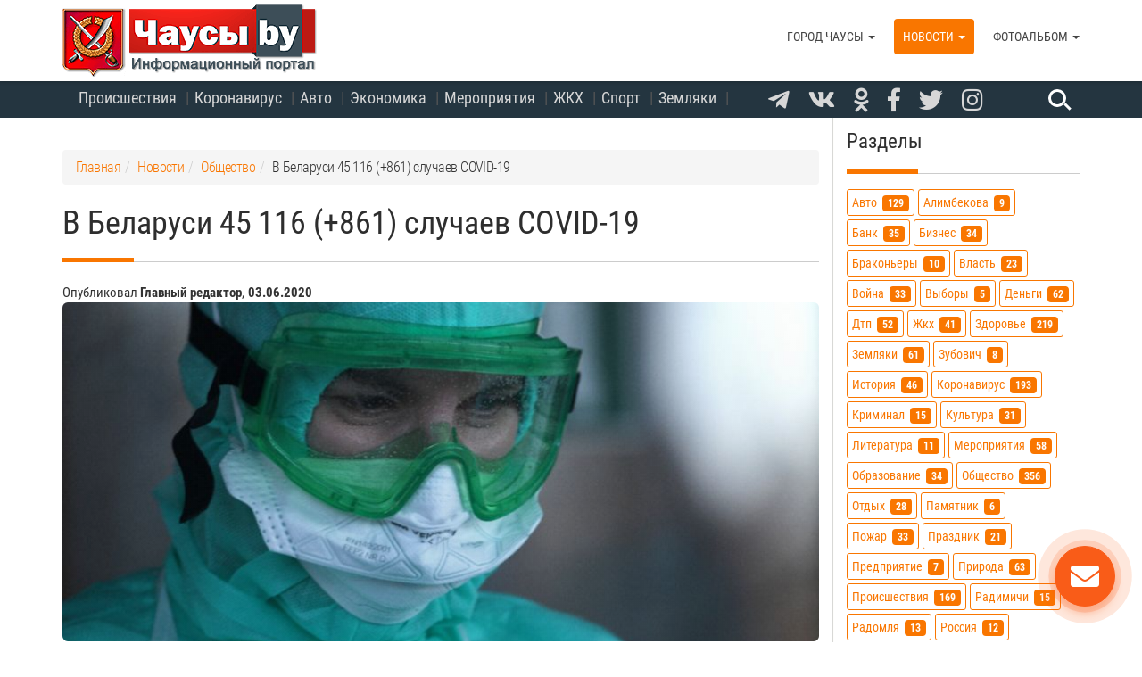

--- FILE ---
content_type: text/html; charset=UTF-8
request_url: https://chausy.by/novosti/obschestvo/koronavirus-87
body_size: 16283
content:
<!DOCTYPE html><html
lang="ru"><head><meta
charset="UTF-8"><meta
name="viewport" content="width=device-width, initial-scale=1"><meta
name="csrf-param" content="_csrf"><meta
name="csrf-token" content="d2IenXmWZoiXlbVOmMzUjRiZQNODo0vanjj5Y-GTW9VODkH-D_Ii-fPkxCKrquT5KvEDleXHIJT8bJpb0Psfow=="><title>В Беларуси 45 116 (+861) случаев COVID-19</title><link
rel="preload" href="https://use.fontawesome.com/releases/v5.5.0/css/all.css" as="style"><link
rel="preconnect" href="//adservice.google.com"><link
rel="preconnect" href="//googletagservices.com"><link
rel="preconnect" href="//googleads.g.doubleclick.net"><link
rel="preconnect" href="//mc.yandex.ru"><link
rel="preconnect" href="//cdn.jsdelivr.net"><link
rel="preconnect" href="//vk.com"><link
rel="preconnect" href="https://pagead2.googlesyndication.com"><link
rel="preconnect" href="https://tpc.googlesyndication.com"><link
rel="preconnect" href="https://www.google-analytics.com"><link
rel="preconnect" href="https://mc.webvisor.org"><link
rel="preconnect" href="https://c.disquscdn.com"><link
rel="preload" href="https://fonts.gstatic.com/s/robotocondensed/v17/ieVi2ZhZI2eCN5jzbjEETS9weq8-33mZGCkYb8td.woff2" as="font" type="font/woff2" crossorigin><link
rel="preload" href="https://fonts.gstatic.com/s/robotocondensed/v17/ieVl2ZhZI2eCN5jzbjEETS9weq8-19-7DRs5.woff2" as="font" type="font/woff2" crossorigin><link
rel="preload" href="https://fonts.gstatic.com/s/robotocondensed/v17/ieVl2ZhZI2eCN5jzbjEETS9weq8-19a7DRs5.woff2" as="font" type="font/woff2" crossorigin><link
rel="preload" href="https://fonts.gstatic.com/s/robotocondensed/v17/ieVl2ZhZI2eCN5jzbjEETS9weq8-19y7DRs5.woff2" as="font" type="font/woff2" crossorigin><link
rel="preload" href="https://fonts.gstatic.com/s/robotocondensed/v17/ieVl2ZhZI2eCN5jzbjEETS9weq8-19K7DQ.woff2"  as="font" type="font/woff2" crossorigin><link
rel="preload" href="https://fonts.gstatic.com/s/robotocondensed/v17/ieVi2ZhZI2eCN5jzbjEETS9weq8-32meGCkYb8td.woff2"  as="font" type="font/woff2" crossorigin><meta
name="keywords" content=""><meta
name="description" content="По данным на 3 июня, 45 116 случаев COVID-19, сообщает Минздрав. Прирост за сутки — 861 новый случай инфицирования. Уже пятый день этот показатель менее 900 случаев."><meta
property="og:type" content="article"><meta
property="og:url" content="https://chausy.by/novosti/obschestvo/koronavirus-87"><meta
property="og:title" content="В Беларуси 45 116 (+861) случаев COVID-19"><meta
property="og:description" content="По данным на 3 июня, 45 116 случаев COVID-19, сообщает Минздрав. Прирост за сутки — 861 новый случай инфицирования. Уже пятый день этот показатель менее 900 случаев."><meta
property="og:image" content="https://chausy.by/uploads/news/2020/755866129908337.jpeg"><link
href="https://chausy.by/novosti/obschestvo/koronavirus-87" rel="canonical"><link
href="/assets/minify/8b95fdc697ea40037dc75cbb7b257a94.css?v=1654218266" rel="stylesheet"><link
href="/assets/26609e4c/themes/smoothness/jquery-ui.css?v=1474004875" rel="stylesheet"><link
href="/assets/minify/75fc6e1f36f6d90d4fe94afb931bb6e0.css?v=1654217787" rel="stylesheet"><style>#scroll-btn-wrapper{
				position: fixed;
				z-index: 1030;
				bottom: 30px;
				left: 0;
				right: 0;
				pointer-events: none;
			}
			
			#scroll-btn-wrapper > a{
				user-select: none;
			    cursor: pointer;
			    display: block;
			    width: 64px;
			    height: 64px;
			    opacity: .5;
			    text-decoration: none;
			    background-color: #888;
			    border-radius: 100%;
			    padding: 12px;
			    margin: 0 auto;
				pointer-events: all;
			}
			
			#scroll-btn-wrapper > a > svg{
				fill:#fff;
			}
			
			#scroll-btn-wrapper.hidden{
				display: none;
			}
			
			#scroll-btn-wrapper > a:hover{
			    opacity: 1;
			}</style><style>@font-face {
            font-display: swap;font-family:'Roboto Condensed';font-style:normal;font-weight:300;
            src: local('Roboto Condensed Light'), local('RobotoCondensed-Light'), url(https://fonts.gstatic.com/s/robotocondensed/v17/ieVi2ZhZI2eCN5jzbjEETS9weq8-33mZGCkYb8td.woff2) format('woff2');
            unicode-range: U+0460-052F, U+1C80-1C88, U+20B4, U+2DE0-2DFF, U+A640-A69F, U+FE2E-FE2F;
        }
        @font-face {font-display: swap;
            font-family:'Roboto Condensed';font-style:normal;font-weight:300;
            src: local('Roboto Condensed Light'), local('RobotoCondensed-Light'), url(https://fonts.gstatic.com/s/robotocondensed/v17/ieVi2ZhZI2eCN5jzbjEETS9weq8-33mZGCAYb8td.woff2) format('woff2');
            unicode-range: U+0400-045F, U+0490-0491, U+04B0-04B1, U+2116;
        }
        @font-face {font-display: swap;
            font-family:'Roboto Condensed';font-style:normal;font-weight:300;
            src: local('Roboto Condensed Light'), local('RobotoCondensed-Light'), url(https://fonts.gstatic.com/s/robotocondensed/v17/ieVi2ZhZI2eCN5jzbjEETS9weq8-33mZGCoYb8td.woff2) format('woff2');
            unicode-range: U+0100-024F, U+0259, U+1E00-1EFF, U+2020, U+20A0-20AB, U+20AD-20CF, U+2113, U+2C60-2C7F, U+A720-A7FF;
        }
        @font-face {font-display: swap;
            font-family:'Roboto Condensed';font-style:normal;font-weight:300;
            src: local('Roboto Condensed Light'), local('RobotoCondensed-Light'), url(https://fonts.gstatic.com/s/robotocondensed/v17/ieVi2ZhZI2eCN5jzbjEETS9weq8-33mZGCQYbw.woff2) format('woff2');
            unicode-range: U+0000-00FF, U+0131, U+0152-0153, U+02BB-02BC, U+02C6, U+02DA, U+02DC, U+2000-206F, U+2074, U+20AC, U+2122, U+2191, U+2193, U+2212, U+2215, U+FEFF, U+FFFD;
        }
        @font-face {font-display: swap;
            font-family:'Roboto Condensed';font-style:normal;font-weight:400;
            src: local('Roboto Condensed'), local('RobotoCondensed-Regular'), url(https://fonts.gstatic.com/s/robotocondensed/v17/ieVl2ZhZI2eCN5jzbjEETS9weq8-19-7DRs5.woff2) format('woff2');
            unicode-range: U+0460-052F, U+1C80-1C88, U+20B4, U+2DE0-2DFF, U+A640-A69F, U+FE2E-FE2F;
        }
        @font-face {font-display: swap;
            font-family:'Roboto Condensed';font-style:normal;font-weight: 400;
            src: local('Roboto Condensed'), local('RobotoCondensed-Regular'), url(https://fonts.gstatic.com/s/robotocondensed/v17/ieVl2ZhZI2eCN5jzbjEETS9weq8-19a7DRs5.woff2) format('woff2');
            unicode-range: U+0400-045F, U+0490-0491, U+04B0-04B1, U+2116;
        }
        @font-face {font-display: swap;
            font-family:'Roboto Condensed';font-style:normal;font-weight: 400;
            src: local('Roboto Condensed'), local('RobotoCondensed-Regular'), url(https://fonts.gstatic.com/s/robotocondensed/v17/ieVl2ZhZI2eCN5jzbjEETS9weq8-19y7DRs5.woff2) format('woff2');
            unicode-range: U+0100-024F, U+0259, U+1E00-1EFF, U+2020, U+20A0-20AB, U+20AD-20CF, U+2113, U+2C60-2C7F, U+A720-A7FF;

        }
        @font-face {font-display: swap;
            font-family:'Roboto Condensed';font-style:normal;font-weight:400;
            src: local('Roboto Condensed'), local('RobotoCondensed-Regular'), url(https://fonts.gstatic.com/s/robotocondensed/v17/ieVl2ZhZI2eCN5jzbjEETS9weq8-19K7DQ.woff2) format('woff2');
            unicode-range: U+0000-00FF, U+0131, U+0152-0153, U+02BB-02BC, U+02C6, U+02DA, U+02DC, U+2000-206F, U+2074, U+20AC, U+2122, U+2191, U+2193, U+2212, U+2215, U+FEFF, U+FFFD;
        }
        @font-face {font-display: swap;
            font-family:'Roboto Condensed';font-style:normal;font-weight:700;
            src: local('Roboto Condensed Bold'), local('RobotoCondensed-Bold'), url(https://fonts.gstatic.com/s/robotocondensed/v17/ieVi2ZhZI2eCN5jzbjEETS9weq8-32meGCkYb8td.woff2) format('woff2');
            unicode-range: U+0460-052F, U+1C80-1C88, U+20B4, U+2DE0-2DFF, U+A640-A69F, U+FE2E-FE2F;
        }
        @font-face {font-display: swap;
            font-family:'Roboto Condensed';font-style:normal;font-weight: 700;
            src: local('Roboto Condensed Bold'), local('RobotoCondensed-Bold'), url(https://fonts.gstatic.com/s/robotocondensed/v17/ieVi2ZhZI2eCN5jzbjEETS9weq8-32meGCAYb8td.woff2) format('woff2');
            unicode-range: U+0400-045F, U+0490-0491, U+04B0-04B1, U+2116;
        }
        @font-face {font-display: swap;
            font-family:'Roboto Condensed';font-style:normal;font-weight:700;
            src: local('Roboto Condensed Bold'), local('RobotoCondensed-Bold'), url(https://fonts.gstatic.com/s/robotocondensed/v17/ieVi2ZhZI2eCN5jzbjEETS9weq8-32meGCoYb8td.woff2) format('woff2');
            unicode-range: U+0100-024F, U+0259, U+1E00-1EFF, U+2020, U+20A0-20AB, U+20AD-20CF, U+2113, U+2C60-2C7F, U+A720-A7FF;
        }
        @font-face {font-display: swap;
            font-family:'Roboto Condensed';font-style:normal;font-weight:700;
            src: local('Roboto Condensed Bold'), local('RobotoCondensed-Bold'), url(https://fonts.gstatic.com/s/robotocondensed/v17/ieVi2ZhZI2eCN5jzbjEETS9weq8-32meGCQYbw.woff2) format('woff2');
            unicode-range: U+0000-00FF, U+0131, U+0152-0153, U+02BB-02BC, U+02C6, U+02DA, U+02DC, U+2000-206F, U+2074, U+20AC, U+2122, U+2191, U+2193, U+2212, U+2215, U+FEFF, U+FFFD;
        }
        @font-face {
            font-display: swap;font-family:"Glyphicons Halflings";
        }
        @font-face {
            font-display: swap;font-family:"Font Awesome 5 Free";
        }</style><link
rel="stylesheet" href="https://use.fontawesome.com/releases/v5.5.0/css/all.css" media="none" onload="if(media!='all')media='all'"><noscript><link
rel="stylesheet" href="https://use.fontawesome.com/releases/v5.5.0/css/all.css"></noscript><link
rel="apple-touch-icon" sizes="57x57" href="/fi/apple-icon-57x57.png"><link
rel="apple-touch-icon" sizes="60x60" href="/fi/apple-icon-60x60.png"><link
rel="apple-touch-icon" sizes="72x72" href="/fi/apple-icon-72x72.png"><link
rel="apple-touch-icon" sizes="76x76" href="/fi/apple-icon-76x76.png"><link
rel="apple-touch-icon" sizes="114x114" href="/fi/apple-icon-114x114.png"><link
rel="apple-touch-icon" sizes="120x120" href="/fi/apple-icon-120x120.png"><link
rel="apple-touch-icon" sizes="144x144" href="/fi/apple-icon-144x144.png"><link
rel="apple-touch-icon" sizes="152x152" href="/fi/apple-icon-152x152.png"><link
rel="apple-touch-icon" sizes="180x180" href="/fi/apple-icon-180x180.png"><link
rel="icon" type="image/png" sizes="192x192" href="/fi/android-icon-192x192.png"><link
rel="icon" type="image/png" sizes="32x32" href="/fi/favicon-32x32.png"><link
rel="icon" type="image/png" sizes="96x96" href="/fi/favicon-96x96.png"><link
rel="icon" type="image/png" sizes="16x16" href="/fi/favicon-16x16.png"><link
rel="manifest" href="/fi/manifest.json"><meta
name="msapplication-TileColor" content="#ffffff"><meta
name="msapplication-TileImage" content="/fi/ms-icon-144x144.png"><meta
name="theme-color" content="#ffffff"><link
rel="shortcut icon" href="/fi/favicon.ico" type="image/x-icon"><link
rel="icon" href="/fi/favicon.ico" type="image/x-icon"><meta
name="referrer" content="origin"><link
rel="prev" title="В Беларуси 45 981 (+865) зараженных коронавирусом" href="https://chausy.by/novosti/obschestvo/koronavirus-88"><link
rel="next" title="В Беларуси 44 255 (+852) зараженных коронавирусом" href="https://chausy.by/novosti/obschestvo/koronavirus-86"> <script>(adsbygoogle = window.adsbygoogle || []).push({
            google_ad_client: "ca-pub-5060672878171200",
            enable_page_level_ads: true
        });</script> </head><body><div
class="top-nav"><div
class="container"><div
class="row"><div
class="col-md-8 hidden-sm hiddex-xs"><nav
id="top-navigation" class="navbar-static-top top-navigation" role="navigation"><div
class="menu-all-pages-container hidden-xs hidden-sm" id="navbar-collapse-1"><ul
id="menu-all-pages" class="nav navbar-nav menu"><li
class="menu-item"><a
href="/tag/proisshestviya">Происшествия</a></li><li
class="menu-item"><a
href="/tag/koronavirus">Коронавирус</a></li><li
class="menu-item hidden-md"><a
href="/tag/avto">Авто</a></li><li
class="menu-item"><a
href="/tag/ekonomika">Экономика</a></li><li
class="menu-item"><a
href="/tag/meropriyatiya">Мероприятия</a></li><li
class="menu-item"><a
href="/tag/zhkh">ЖКХ</a></li><li
class="menu-item hidden-md"><a
href="/tag/sport">Спорт</a></li><li
class="menu-item hidden-md"><a
href="/tag/zemlyaki">Земляки</a></li></ul></div></nav></div><div
class="col-xs-10 col-sm-9 col-sm-offset-1 col-md-3 col-md-offset-0"><div
class="asocial-area">
<span
class="asocial-icon telegram"><a
href="https://t.me/chausy_online" data-toggle="tooltip" data-placement="bottom" title="Чаусы.by в Telegram" target="_blank" rel="nofollow noopener"><i
class="fab fa-telegram-plane" aria-hidden="true"></i></a></span>
<span
class="asocial-icon vk"><a
href="https://vk.com/chausy_online" data-toggle="tooltip" data-placement="bottom" title="Чаусы.by во ВКонтакте" target="_blank" rel="nofollow noopener"><i
class="fab fa-vk" aria-hidden="true"></i></a></span>
<span
class="asocial-icon ok"><a
href="https://ok.ru/chausyonline" data-toggle="tooltip" data-placement="bottom" title="Чаусы.by в Одноклассниках" target="_blank" rel="nofollow noopener"><i
class="fab fa-odnoklassniki" aria-hidden="true"></i></a></span>
<span
class="asocial-icon facebook"><a
href="https://facebook.com/chausyonline" data-toggle="tooltip" data-placement="bottom" title="Чаусы.by в Facebook" target="_blank" rel="nofollow noopener"><i
class="fab fa-facebook-f" aria-hidden="true"></i></a></span>
<span
class="asocial-icon twitter"><a
href="https://twitter.com/chausy_by" data-toggle="tooltip" data-placement="bottom" title="Чаусы.by в Twitter" target="_blank" rel="nofollow noopener"><i
class="fab fa-twitter" aria-hidden="true"></i></a></span>
<span
class="asocial-icon instagram"><a
href="https://www.instagram.com/chausy_online" data-toggle="tooltip" data-placement="bottom" title="Чаусы.by в Instagram" target="_blank" rel="nofollow noopener"><i
class="fab fa-instagram" aria-hidden="true"></i></a></span></div></div><div
class="col-xs-2 col-sm-offset-1 col-sm-1 col-md-1 col-md-offset-0" role="search"><form
id="s-form" action="/core/search/find" method="post">
<input
type="hidden" name="_csrf" value="d2IenXmWZoiXlbVOmMzUjRiZQNODo0vanjj5Y-GTW9VODkH-D_Ii-fPkxCKrquT5KvEDleXHIJT8bJpb0Psfow==">
<input
type="hidden" name="code" value="QrYUhoZdeqOg6kFpuyZ1QDY4YjU3ODU1NTI3ZTQwMzgwOWVmYzhjZjg5OWRkNDk4MzQ5YmVlMmMyNDhkZGE1NDY1ZTVlYjhhNjAzNzk5N2PhntBLUax0hc+VirTtZgT7jHIt463Vwnj+OJCK/8GqlJW/QwWtK9ksZ0EK93Zf28PTOhJM5124oIFLot3I4GTjESHvx7fwTtoWpSHEHm4aDSYuItBxJ8Cv2adayJkVXQsgXddI41DfK2HFgLE46Fkb25B405pymuX1/LdmUrSLkRoQvCslpMWOnlL6/9gFg55sVy/QKtlwwQLlJX8Lyayy"><input
type="text" name="query" class="input" id="search-input" value="" placeholder="">
<button
type="reset" class="search" id="search-btn" name="submit" data-toggle="tooltip" data-placement="bottom" title="Поиск по сайту"></button></form></div></div></div></div><div
class="wrap"><nav
id="w2" class="navbar navbar-fixed-top"><div
class="container"><div
class="navbar-header"><button
type="button" class="navbar-toggle" data-toggle="collapse" data-target="#w2-collapse"><span
class="sr-only">Toggle navigation</span>
<span
class="icon-bar"></span>
<span
class="icon-bar"></span>
<span
class="icon-bar"></span></button><a
class="navbar-brand" href="/" role="banner"><img
src="/fi/chausy-logo.png" width="290" height="84" alt="Лого Город Чаусы и Чаусский район" class="logo hidden-xs"><img
src="/fi/chausy-logo-min.png" width="215" height="84" alt="Лого Город Чаусы и Чаусский район" class="logo visible-xs"></a></div><div
id="w2-collapse" class="collapse navbar-collapse"><ul
id="w3" class="navbar-nav navbar-right nav" role="navigation"><li
class="dropdown"><a
class="dropdown-toggle" href="/svedeniya-chausy" data-toggle="dropdown">Город Чаусы <span
class="caret"></span></a><ul
id="w4" class="dropdown-menu"><li><a
href="/svedeniya-chausy" tabindex="-1">Город Чаусы</a></li><li
class="divider"></li><li><a
href="/svedeniya-chausy/chausy-reg" tabindex="-1">Общие сведения о городе и районе</a></li><li><a
href="/svedeniya-chausy/geografiya" tabindex="-1">Географические сведения</a></li><li><a
href="/svedeniya-chausy/istoriya" tabindex="-1">История</a></li><li><a
href="/svedeniya-chausy/zemlyaki" tabindex="-1">Знаменитые земляки</a></li><li><a
href="/svedeniya-chausy/agrogorodki" tabindex="-1">Агрогородки Чаусского района</a></li><li><a
href="/svedeniya-chausy/turizm" tabindex="-1">Туризм, отдых, экология</a></li><li><a
href="/svedeniya-chausy/biznes" tabindex="-1">Предпринимательству и бизнесу</a></li><li><a
href="/svedeniya-chausy/info" tabindex="-1">Информация</a></li><li><a
href="/svedeniya-chausy/forum" tabindex="-1">Форум</a></li></ul></li><li
class="dropdown active"><a
class="dropdown-toggle" href="/novosti" data-toggle="dropdown">Новости <span
class="caret"></span></a><ul
id="w5" class="dropdown-menu"><li><a
href="/novosti" tabindex="-1">Новости</a></li><li
class="divider"></li><li><a
href="/novosti/sobytiya" tabindex="-1">События, мероприятия</a></li><li><a
href="/novosti/proisshestviya" tabindex="-1">Происшествия, катастрофы, ДТП</a></li><li><a
href="/novosti/nauka-kultura" tabindex="-1">Наука, образование, культура</a></li><li><a
href="/novosti/politika" tabindex="-1">Власть, политика</a></li><li
class="active"><a
href="/novosti/obschestvo" tabindex="-1">Общество</a></li><li><a
href="/novosti/ekonomika" tabindex="-1">Экономика и бизнес</a></li><li><a
href="/novosti/otdyh" tabindex="-1">Отдых, досуг, развлечения</a></li><li><a
href="/novosti/sport" tabindex="-1">Спорт, туризм, путешествия</a></li><li><a
href="/novosti/ekologiya" tabindex="-1">Экология, природа</a></li></ul></li><li
class="dropdown"><a
class="dropdown-toggle" href="/foto" data-toggle="dropdown">Фотоальбом <span
class="caret"></span></a><ul
id="w6" class="dropdown-menu"><li><a
href="/foto" tabindex="-1">Фотоальбом</a></li><li
class="divider"></li><li><a
href="/foto/foto-vidy" tabindex="-1">Виды города Чаусы и Чаусского района</a></li><li><a
href="/foto/foto-sobytiya" tabindex="-1">Праздники, мероприятия, события</a></li><li><a
href="/foto/foto-voinskie-zahoroneniya" tabindex="-1">Воинские захоронения в Чаусах и Чаусском районе</a></li><li><a
href="/foto/foto-starye-chausy" tabindex="-1">Старые фотографии города Чаусы</a></li><li><a
href="/foto/foto-oboi" tabindex="-1">Обои для рабочего стола</a></li></ul></li></ul></div></div></nav><div
id="page"><div
class="section-post"><div
class="container"><div
class="row"><div
class="col-md-8 col-lg-9" role="main"><ul
class="breadcrumb" itemscope itemtype="http://schema.org/BreadcrumbList"><li
itemprop="itemListElement" itemscope itemtype="http://schema.org/ListItem"><a
href="/" itemprop="item"><span
itemprop="name">Главная</span></a><meta
itemprop="position" content="1"></li><li
itemprop="itemListElement" itemscope itemtype="http://schema.org/ListItem"><a
href="/novosti" itemprop="item"><span
itemprop="name">Новости</span></a><meta
itemprop="position" content="2"></li><li
itemprop="itemListElement" itemscope itemtype="http://schema.org/ListItem"><a
href="/novosti/obschestvo" itemprop="item"><span
itemprop="name">Общество</span></a><meta
itemprop="position" content="3"></li><li>В Беларуси 45 116 (+861) случаев COVID-19</li></ul><h1>В Беларуси 45 116 (+861) случаев COVID-19</h1><div
class="text-left">
<small>Опубликовал <strong>Главный редактор</strong>,</small> <small><strong>03.06.2020</strong></small></div><div
class="item_image img-rounded" style="background-image:url('/assets/dynimg/uploads/news/2020/755866129908337.jpeg=850x0x80.jpg')"></div>
<br><div
id="yandex_rtb_R-A-475275-6"></div> <script>(function(w, d, n, s, t) {
        w[n] = w[n] || [];
        w[n].push(function() {
            Ya.Context.AdvManager.render({
                blockId: "R-A-475275-6",
                renderTo: "yandex_rtb_R-A-475275-6",
                async: true
            });
        });
        t = d.getElementsByTagName("script")[0];
        s = d.createElement("script");
        s.type = "text/javascript";
        s.src = "//an.yandex.ru/system/context.js";
        s.async = true;
        t.parentNode.insertBefore(s, t);
    })(this, this.document, "yandexContextAsyncCallbacks");</script><div
id="page_area"><div
class="page-content"><p><strong>По данным на 3 июня, 45&thinsp;116 случаев COVID-19, сообщает Минздрав. Прирост за сутки &mdash; 861 новый случай инфицирования. Уже пятый день этот показатель менее 900 случаев.</strong></p><p>Выздоровели и выписаны 20&thinsp;171 пациент (плюс 976 за последние сутки), у которых ранее был подтвержден диагноз COVID-19. Умерли 248 пациентов (плюс пять за последние сутки).</p><p>Впервые количество новых случаев меньше числа выздоровевших: новых случаев 861, а выздоровевших &mdash; 976. Напомним, что по новому приказу Минздрава, тем, у кого болезнь протекает легко и без симптомов, больничный закрывают через 21 день после момента контакта с заболевшим (без отрицательного теста).</p><p>Всего проведено 573 699 тестов. Из них за последние сутки &mdash; 10&thinsp;754. Это значит, что процент положительных тестов от выполненных за последний день &mdash; 8 (вчера было 8,9%, позавчера &mdash; 6,9%). По данным литовского профессора Саулюса Чаплинскаса, страна справляется с эпидемией, когда количество положительных от всех протестированных в день не больше 3%.</p><p>Наша страна в топ-10 по количеству подтвержденных случаев COVID-19 на миллион населения.</p><p>Как рассказала заместитель главного врача Республиканского центра гигиены, эпидемиологии и общественного здоровья Ирина Глинская, устойчивое снижение заболеваний COVID-19 в Беларуси прогнозируется на конец мая &mdash; начало июня.</p><p>Белорусские ученые говорят, что математические расчеты показывают: общее количество заболевших в Беларуси может достичь 56 тысяч человек. Середина эпидемии в стране пройдена 15 мая, когда количество заболевших достигло 50% от общего прогнозного. Уменьшение уровня заболеваемости до 100 новых случаев в день может произойти с 20 июля.</p><p>Прежними, несмотря на то что Беларусь вышла на плато, остаются рекомендации Минздрава.</p><blockquote>&mdash; Рекомендации сохраняются: по социальному дистанцированию, куда в том числе входит и удаленная работа, и режим ношения масок там, где могут быть источники инфекции. Минздрав проинформирует в случае отсутствия необходимости в выполнении профилактических мероприятий. Пока ситуация диктует, что этих мер нужно придерживаться, и от того, насколько мы будем выполнять эти меры, будет зависеть и темп снижения количества новых случаев, &mdash; говорит Ирина Глинская.</blockquote><p>ВОЗ рекомендует Беларуси перенос всех массовых мероприятий, внедрение форматов удаленной работы и дистанционного обучения, приостановку деятельности всех второстепенных организаций, предприятий и экономических субъектов и др.</p></div><div
class="page-attrs row"><div
class="col-sm-12"><div
id="tags"><div
class="tags_list"><a
class="tag-link" href="/tag/belarus" data-id="59"><span
class="label label-default">беларусь</span></a><a
class="tag-link" href="/tag/zdorove" data-id="47"><span
class="label label-default">здоровье</span></a><a
class="tag-link" href="/tag/koronavirus" data-id="90"><span
class="label label-default">коронавирус</span></a><a
class="tag-link" href="/tag/obschestvo" data-id="33"><span
class="label label-default">общество</span></a></div></div></div></div></div><br><div
class="col-xs-12"><div
class="footer-top row"><a
class="telegram-link telegram" href="/rd.php?https://t.me/chausy_online" data-toggle="tooltip" data-placement="bottom" title="Чаусы.by в Telegram" target="_blank" rel="nofollow noopener">Chausy.by в Telegram<br>Подписывайся! <i
class="fab fa-telegram-plane" aria-hidden="true"></i></a></div><br></div><div
class="col-xs-12"><div
class="row">
<ins
class="adsbygoogle"
style="display:block"
data-ad-client="ca-pub-5060672878171200"
data-ad-slot="7349897998"
data-ad-format="auto"
data-full-width-responsive="true"></ins> <script>(adsbygoogle = window.adsbygoogle || []).push({});</script> </div></div><p>&nbsp;</p><div
id="disqus_thread"></div>
<noscript>Please enable JavaScript to view the <a
href="https://disqus.com/?ref_noscript">comments powered by Disqus.</a></noscript>
<br><div
class="prev_next_area"><div
class="prev-link pull-left" style="background:url('/assets/dynimg/uploads/news/2020/v46621.jpg=400x0x80.jpg') 50% 50% no-repeat;-webkit-background-size:cover;background-size:cover;"><div
class="pn-link-link"><a
href="/novosti/obschestvo/koronavirus-88">В Беларуси 45 981 (+865) зараженных коронавирусом</a></div></div><div
class="next-link pull-right" style="background:url('/assets/dynimg/uploads/news/2020/d44712.jpg=400x0x80.jpg') 50% 50% no-repeat;-webkit-background-size:cover;background-size:cover;"><div
class="pn-link-link"><a
href="/novosti/obschestvo/koronavirus-86">В Беларуси 44 255 (+852) зараженных коронавирусом</a></div></div></div></div><div
class="col-md-4 col-lg-3 sidebar" id="sidebar" role="complementary"><div
class="row sidebar-cnt"><div
class="col-sm-12"><h5>Разделы</h5><div
class="tags_cloud_area"><ul
class="tags_cloud"><li
data-id="86" class="tag_group_0"><a
href="/tag/avto">авто<span
class="badge">129</span></a></li><li
data-id="82" class="tag_group_0"><a
href="/tag/alimbekova">алимбекова<span
class="badge">9</span></a></li><li
data-id="83" class="tag_group_0"><a
href="/tag/bank">банк<span
class="badge">35</span></a></li><li
data-id="46" class="tag_group_0"><a
href="/tag/biznes">бизнес<span
class="badge">34</span></a></li><li
data-id="70" class="tag_group_0"><a
href="/tag/brakonery">браконьеры<span
class="badge">10</span></a></li><li
data-id="39" class="tag_group_0"><a
href="/tag/vlast">власть<span
class="badge">23</span></a></li><li
data-id="44" class="tag_group_0"><a
href="/tag/vojna">война<span
class="badge">33</span></a></li><li
data-id="93" class="tag_group_0"><a
href="/tag/vybory">выборы<span
class="badge">5</span></a></li><li
data-id="73" class="tag_group_0"><a
href="/tag/dengi">деньги<span
class="badge">62</span></a></li><li
data-id="80" class="tag_group_0"><a
href="/tag/dtp">дтп<span
class="badge">52</span></a></li><li
data-id="38" class="tag_group_0"><a
href="/tag/zhkh">жкх<span
class="badge">41</span></a></li><li
data-id="47" class="tag_group_0"><a
href="/tag/zdorove">здоровье<span
class="badge">219</span></a></li><li
data-id="29" class="tag_group_0"><a
href="/tag/zemlyaki">земляки<span
class="badge">61</span></a></li><li
data-id="30" class="tag_group_0"><a
href="/tag/zubovich">зубович<span
class="badge">8</span></a></li><li
data-id="28" class="tag_group_0"><a
href="/tag/istoriya">история<span
class="badge">46</span></a></li><li
data-id="90" class="tag_group_0"><a
href="/tag/koronavirus">коронавирус<span
class="badge">193</span></a></li><li
data-id="74" class="tag_group_0"><a
href="/tag/kriminal">криминал<span
class="badge">15</span></a></li><li
data-id="37" class="tag_group_0"><a
href="/tag/kultura">культура<span
class="badge">31</span></a></li><li
data-id="55" class="tag_group_0"><a
href="/tag/literatura">литература<span
class="badge">11</span></a></li><li
data-id="65" class="tag_group_0"><a
href="/tag/meropriyatiya">мероприятия<span
class="badge">58</span></a></li><li
data-id="49" class="tag_group_0"><a
href="/tag/obrazovanie">образование<span
class="badge">34</span></a></li><li
data-id="33" class="tag_group_0"><a
href="/tag/obschestvo">общество<span
class="badge">356</span></a></li><li
data-id="32" class="tag_group_0"><a
href="/tag/otdyh">отдых<span
class="badge">28</span></a></li><li
data-id="78" class="tag_group_0"><a
href="/tag/pamyatnik">памятник<span
class="badge">6</span></a></li><li
data-id="69" class="tag_group_0"><a
href="/tag/pozhar">пожар<span
class="badge">33</span></a></li><li
data-id="40" class="tag_group_0"><a
href="/tag/prazdnik">праздник<span
class="badge">21</span></a></li><li
data-id="77" class="tag_group_0"><a
href="/tag/predpriyatie">предприятие<span
class="badge">7</span></a></li><li
data-id="60" class="tag_group_0"><a
href="/tag/priroda">природа<span
class="badge">63</span></a></li><li
data-id="68" class="tag_group_0"><a
href="/tag/proisshestviya">происшествия<span
class="badge">169</span></a></li><li
data-id="63" class="tag_group_0"><a
href="/tag/radimichi">радимичи<span
class="badge">15</span></a></li><li
data-id="62" class="tag_group_0"><a
href="/tag/radomlya">радомля<span
class="badge">13</span></a></li><li
data-id="88" class="tag_group_0"><a
href="/tag/rossiya">россия<span
class="badge">12</span></a></li><li
data-id="50" class="tag_group_0"><a
href="/tag/svyaz">связь<span
class="badge">48</span></a></li><li
data-id="52" class="tag_group_0"><a
href="/tag/sport">спорт<span
class="badge">26</span></a></li><li
data-id="89" class="tag_group_0"><a
href="/tag/tarify">тарифы<span
class="badge">38</span></a></li><li
data-id="45" class="tag_group_0"><a
href="/tag/tvorchestvo">творчество<span
class="badge">16</span></a></li><li
data-id="81" class="tag_group_0"><a
href="/tag/torgovlya">торговля<span
class="badge">52</span></a></li><li
data-id="34" class="tag_group_0"><a
href="/tag/transport">транспорт<span
class="badge">55</span></a></li><li
data-id="31" class="tag_group_0"><a
href="/tag/turizm">туризм<span
class="badge">45</span></a></li><li
data-id="67" class="tag_group_0"><a
href="/tag/ukraina">украина<span
class="badge">5</span></a></li><li
data-id="48" class="tag_group_0"><a
href="/tag/uslugi">услуги<span
class="badge">40</span></a></li><li
data-id="79" class="tag_group_0"><a
href="/tag/ekologiya">экология<span
class="badge">44</span></a></li><li
data-id="35" class="tag_group_0"><a
href="/tag/ekonomika">экономика<span
class="badge">354</span></a></li></ul><div
class="clearfix"></div></div></div><div
class="col-md-12 col-sm-6 col-sm-offset-0 col-xs-offset-1 col-xs-10"><h5>Похожие статьи:</h5><div
id="w0" class="list-view"><div
class="sidebar_record_item"><div
class="sidebar_item_image_section">
<img-dyn
alt="В Беларуси 53 241 (+721) случай COVID-19" data-dyn-quality="80" data-dyn-src="/assets/dynimg/uploads/news/2020/Korona_7616.jpg" data-dyn-ext="jpg"></img-dyn>            <a
class="sidebar_item_link" href="/novosti/obschestvo/koronavirus-97"><h4>В Беларуси 53 241 (+721) случай COVID-19</h4>            </a><div
class="meta__info">
<span
class="post_views">
<i
class="glyphicon glyphicon-eye-open"></i>
58                </span><span
class="post_date pull-right">
<i
class="glyphicon glyphicon-time"></i> 13.06.2020                </span></div></div><div
class="sidebar_item_content hidden-lg hidden-md"><p>На 13 июня зарегистрированы 53 241 человек с положительным тестом на коронавирус, сообщает Минздрав. Прирост за сутки — 721 человек. Вчера он, напомним, был равен 704. Выздоровели и выписаны 29 111 пациентов с COVID-19.</p>
<a
class="hidden_link" href="/novosti/obschestvo/koronavirus-97"></a></div><div
class="sidebar_item_footer hidden-lg hidden-md"><div
class="text-right"><div
class="record_read_more_area"><a
class="record_read_more_link" href="/novosti/obschestvo/koronavirus-97">Подробнее...</a></div></div></div></div><div
class="sidebar_record_item"><div
class="sidebar_item_image_section">
<img-dyn
alt="В Беларуси 63 804 (+250) зараженных коронавирусом" data-dyn-quality="80" data-dyn-src="/assets/dynimg/uploads/news/2020/7862ds741.jpg" data-dyn-ext="jpg"></img-dyn>            <a
class="sidebar_item_link" href="/novosti/obschestvo/koronavirus-120"><h4>В Беларуси 63 804 (+250) зараженных коронавирусом</h4>            </a><div
class="meta__info">
<span
class="post_views">
<i
class="glyphicon glyphicon-eye-open"></i>
29                </span><span
class="post_date pull-right">
<i
class="glyphicon glyphicon-time"></i> 06.07.2020                </span></div></div><div
class="sidebar_item_content hidden-lg hidden-md"><p>На 6 июля в Беларуси зарегистрированы 63 тыс. 804 случая COVID-19. Прирост за сутки — 250 случаев. Выздоровели и выписаны 51 120 пациентов (плюс 249 за последние сутки), у которых ранее был подтвержден диагноз COVID-19.</p>
<a
class="hidden_link" href="/novosti/obschestvo/koronavirus-120"></a></div><div
class="sidebar_item_footer hidden-lg hidden-md"><div
class="text-right"><div
class="record_read_more_area"><a
class="record_read_more_link" href="/novosti/obschestvo/koronavirus-120">Подробнее...</a></div></div></div></div><div
class="sidebar_record_item"><div
class="sidebar_item_image_section">
<img-dyn
alt="В Беларуси 65 114 (+182) случаев коронавируса" data-dyn-quality="80" data-dyn-src="/assets/dynimg/uploads/news/2020/755845304624352.jpeg" data-dyn-ext="jpg"></img-dyn>            <a
class="sidebar_item_link" href="/novosti/obschestvo/koronavirus-127"><h4>В Беларуси 65 114 (+182) случаев коронавируса</h4>            </a><div
class="meta__info">
<span
class="post_views">
<i
class="glyphicon glyphicon-eye-open"></i>
32                </span><span
class="post_date pull-right">
<i
class="glyphicon glyphicon-time"></i> 13.07.2020                </span></div></div><div
class="sidebar_item_content hidden-lg hidden-md"><p>На 13 июля зарегистрировано 65 тыс. 114 случаев COVID-19. Прирост за сутки — 182 зараженных. Выздоровели и выписаны 55 492 пациента (плюс 112 за последние сутки), у которых ранее был подтвержден диагноз COVID-19.</p>
<a
class="hidden_link" href="/novosti/obschestvo/koronavirus-127"></a></div><div
class="sidebar_item_footer hidden-lg hidden-md"><div
class="text-right"><div
class="record_read_more_area"><a
class="record_read_more_link" href="/novosti/obschestvo/koronavirus-127">Подробнее...</a></div></div></div></div></div><div
id="yandex_rtb_R-A-475275-5"></div> <script>(function(w, d, n, s, t) {
        w[n] = w[n] || [];
        w[n].push(function() {
            Ya.Context.AdvManager.render({
                blockId: "R-A-475275-5",
                renderTo: "yandex_rtb_R-A-475275-5",
                async: true
            });
        });
        t = d.getElementsByTagName("script")[0];
        s = d.createElement("script");
        s.type = "text/javascript";
        s.src = "//an.yandex.ru/system/context.js";
        s.async = true;
        t.parentNode.insertBefore(s, t);
    })(this, this.document, "yandexContextAsyncCallbacks");</script></div><div
class="col-md-12 col-sm-6 col-sm-offset-0 col-xs-offset-1 col-xs-10"><h5>Последние статьи:</h5><div
id="w1" class="list-view"><div
class="sidebar_record_item"><div
class="sidebar_item_image_section">
<img-dyn
alt="Суд Чаусского района взыскал с уволенного за прогулы молодого специалиста 7 тысяч рублей за учебу" data-dyn-quality="80" data-dyn-src="/assets/dynimg/uploads/news/2022/dengi-1475.jpg" data-dyn-ext="jpg"></img-dyn>            <a
class="sidebar_item_link" href="/novosti/obschestvo/vzyskali-za-uchebu"><h4>Суд Чаусского района взыскал с уволенного за прогулы молодого специалиста 7 тысяч рублей за учебу</h4>            </a><div
class="meta__info">
<span
class="post_views">
<i
class="glyphicon glyphicon-eye-open"></i>
705                </span><span
class="post_date pull-right">
<i
class="glyphicon glyphicon-time"></i> 20.04.2023                </span></div></div><div
class="sidebar_item_content hidden-lg hidden-md"><p>Не отработавший по распределению молодой специалист заплатит за учебу.</p>
<a
class="hidden_link" href="/novosti/obschestvo/vzyskali-za-uchebu"></a></div><div
class="sidebar_item_footer hidden-lg hidden-md"><div
class="text-right"><div
class="record_read_more_area"><a
class="record_read_more_link" href="/novosti/obschestvo/vzyskali-za-uchebu">Подробнее...</a></div></div></div></div><div
class="sidebar_record_item"><div
class="sidebar_item_image_section">
<img-dyn
alt="В апреле нас ждут длинные выходные — 4 дня подряд" data-dyn-quality="80" data-dyn-src="/assets/dynimg/uploads/news/2022/b99cbe5d.jpg" data-dyn-ext="jpg"></img-dyn>            <a
class="sidebar_item_link" href="/novosti/obschestvo/v-aprele-4-vyhodnye-dnya"><h4>В апреле нас ждут длинные выходные — 4 дня подряд</h4>            </a><div
class="meta__info">
<span
class="post_views">
<i
class="glyphicon glyphicon-eye-open"></i>
285                </span><span
class="post_date pull-right">
<i
class="glyphicon glyphicon-time"></i> 10.04.2023                </span></div></div><div
class="sidebar_item_content hidden-lg hidden-md"><p>Белорусов, которые работают по стандартному графику, в апреле ожидают четыре выходных дня подряд.</p>
<a
class="hidden_link" href="/novosti/obschestvo/v-aprele-4-vyhodnye-dnya"></a></div><div
class="sidebar_item_footer hidden-lg hidden-md"><div
class="text-right"><div
class="record_read_more_area"><a
class="record_read_more_link" href="/novosti/obschestvo/v-aprele-4-vyhodnye-dnya">Подробнее...</a></div></div></div></div><div
class="sidebar_record_item"><div
class="sidebar_item_image_section">
<img-dyn
alt="В Беларуси скоро исчезнут бумажные рецепты на лекарства. Их заменят электронными" data-dyn-quality="80" data-dyn-src="/assets/dynimg/uploads/news/2022/34354.jpg" data-dyn-ext="jpg"></img-dyn>            <a
class="sidebar_item_link" href="/novosti/obschestvo/elektronnye-recepty-na-lekarstva"><h4>В Беларуси скоро исчезнут бумажные рецепты на лекарства. Их заменят электронными</h4>            </a><div
class="meta__info">
<span
class="post_views">
<i
class="glyphicon glyphicon-eye-open"></i>
225                </span><span
class="post_date pull-right">
<i
class="glyphicon glyphicon-time"></i> 26.03.2023                </span></div></div><div
class="sidebar_item_content hidden-lg hidden-md"><p>Технологии развиваются и делают жизнь людей более комфортной, в ближайшее время изменения затронут и рецепты.</p>
<a
class="hidden_link" href="/novosti/obschestvo/elektronnye-recepty-na-lekarstva"></a></div><div
class="sidebar_item_footer hidden-lg hidden-md"><div
class="text-right"><div
class="record_read_more_area"><a
class="record_read_more_link" href="/novosti/obschestvo/elektronnye-recepty-na-lekarstva">Подробнее...</a></div></div></div></div></div></div></div></div></div></div></div></div></div><footer
class="footer"><section
class="section-dark-lines" role="contentinfo"><div
class="container"><div
class="row"><div
class="col-sm-4"><h4><a
href="/svedeniya-chausy">Город Чаусы</a></h4><ul
class="ul-no-dots ul-no-padding"><li><a
href="/svedeniya-chausy/chausy-reg">Общие сведения о городе и районе</a></li><li><a
href="/svedeniya-chausy/geografiya">Географические сведения</a></li><li><a
href="/svedeniya-chausy/istoriya">История</a></li><li><a
href="/svedeniya-chausy/zemlyaki">Знаменитые земляки</a></li><li><a
href="/svedeniya-chausy/agrogorodki">Агрогородки Чаусского района</a></li><li><a
href="/svedeniya-chausy/turizm">Туризм, отдых, экология</a></li><li><a
href="/svedeniya-chausy/biznes">Предпринимательству и бизнесу</a></li><li><a
href="/svedeniya-chausy/info">Информация</a></li><li><a
href="/svedeniya-chausy/forum">Форум</a></li></ul></div><div
class="col-sm-4"><h4><a
href="/novosti">Новости</a></h4><ul
class="ul-no-dots ul-no-padding"><li><a
href="/novosti/sobytiya">События, мероприятия</a></li><li><a
href="/novosti/proisshestviya">Происшествия, катастрофы, ДТП</a></li><li><a
href="/novosti/nauka-kultura">Наука, образование, культура</a></li><li><a
href="/novosti/politika">Власть, политика</a></li><li><a
href="/novosti/obschestvo">Общество</a></li><li><a
href="/novosti/ekonomika">Экономика и бизнес</a></li><li><a
href="/novosti/otdyh">Отдых, досуг, развлечения</a></li><li><a
href="/novosti/sport">Спорт, туризм, путешествия</a></li><li><a
href="/novosti/ekologiya">Экология, природа</a></li></ul></div><div
class="col-sm-4"><h4><a
href="/foto">Фотоальбом</a></h4><ul
class="ul-no-dots ul-no-padding"><li><a
href="/foto/foto-vidy">Виды города Чаусы и Чаусского района</a></li><li><a
href="/foto/foto-sobytiya">Праздники, мероприятия, события</a></li><li><a
href="/foto/foto-voinskie-zahoroneniya">Воинские захоронения в Чаусах и Чаусском районе</a></li><li><a
href="/foto/foto-starye-chausy">Старые фотографии города Чаусы</a></li><li><a
href="/foto/foto-oboi">Обои для рабочего стола</a></li></ul><p><small><strong>Профили в соц-сетях:</strong></small></p><p>
<a
href="https://t.me/chausy_online" target="_blank" rel="nofollow noopener"><i
class="fab fa-telegram-plane" aria-hidden="true"></i></a>&nbsp;
<a
href="https://vk.com/chausy_online" target="_blank" rel="nofollow noopener"><i
class="fab fa-vk" aria-hidden="true"></i></a>&nbsp;
<a
href="https://ok.ru/chausyonline" target="_blank" rel="nofollow noopener"><i
class="fab fa-odnoklassniki" aria-hidden="true"></i></a>&nbsp;
<a
href="https://facebook.com/chausyonline" target="_blank" rel="nofollow noopener"><i
class="fab fa-facebook-f" aria-hidden="true"></i></a>&nbsp;
<a
href="https://twitter.com/chausy_by" target="_blank" rel="nofollow noopener"><i
class="fab fa-twitter" aria-hidden="true"></i></a>&nbsp;
<a
href="https://www.instagram.com/chausy_online" target="_blank" rel="nofollow noopener"><i
class="fab fa-instagram" aria-hidden="true"></i></a></p></div><div
class="container"><p
class="pull-left">
<small>Цитирование материалов сайта допускается при размещении в цитируемом фрагменте активной гиперссылки на первоисточник (страницу, содержащую цитируемый материал).</small><p
class="pull-left">
<small>Копирование материалов в полном объеме допускается при двух гиперссылок: в первом абзаце, а также непосредственно перед материалом или сразу после используемого материала. Обе ссылки должны вести на первоисточник (страницу, содержащую копируемый материал).</small></p><p
class="pull-left">
<small><strong>&copy; Сайт города Чаусы (<a
href="https://chausy.by">Chausy.by</a>) 2004 - 2026 | Powered by XII CMS</strong></small></p></div></div></div></section></footer><div
class="text-center"><button
type="button" id="w7" class="email-bt" data-toggle="modal" data-target="#w7-dlg"><div
class="text-call"><i
class="fa fa-envelope" aria-hidden="true"></i><span>Прислать<br>новость</span></div></button><div
id="w7-dlg" class="fade modal" role="dialog" tabindex="-1"><div
class="modal-dialog "><div
class="modal-content"><div
class="modal-header">
<button
type="button" class="close" data-dismiss="modal" aria-hidden="true">&times;</button><h4 class="modal-title">Сообщение</h4></div><div
class="modal-body"></div></div></div></div></div><div
id="scroll-btn-wrapper" class="hidden"><a
href="#" title="Вверх">
<svg
xmlns="http://www.w3.org/2000/svg" version="1.1" viewBox="0 0 512.005 512.005">
<path
d="M466.22,205.787L263.553,3.12c-4.16-4.16-10.923-4.16-15.083,0L45.804,205.787c-21.803,21.803-21.803,57.28,0,79.083 s57.28,21.803,79.083,0l77.781-77.781v251.584c0,29.397,23.936,53.333,53.333,53.333s53.333-23.936,53.333-53.333V207.088 l77.781,77.781c21.803,21.803,57.28,21.803,79.083,0C488.001,263.088,488.001,227.589,466.22,205.787z"/>
</svg></a></div> <script async src="https://pagead2.googlesyndication.com/pagead/js/adsbygoogle.js"></script>  <script type="text/javascript" >(function(m,e,t,r,i,k,a){m[i]=m[i]||function(){(m[i].a=m[i].a||[]).push(arguments)}; m[i].l=1*new Date();k=e.createElement(t),a=e.getElementsByTagName(t)[0],k.async=1,k.src=r,a.parentNode.insertBefore(k,a)}) (window, document, "script", "https://cdn.jsdelivr.net/npm/yandex-metrica-watch/tag.js", "ym"); ym(55294165, "init", { clickmap:true, trackLinks:true, accurateTrackBounce:true });</script> <noscript><div><img
src="https://mc.yandex.ru/watch/55294165" style="position:absolute; left:-9999px;" alt="" /></div></noscript>
 <script async src="https://www.googletagmanager.com/gtag/js?id=UA-57811208-6"></script> <script>window.dataLayer = window.dataLayer || [];
    function gtag(){dataLayer.push(arguments);}
    gtag('js', new Date());

    gtag('config', 'UA-57811208-6');</script> <script src="/assets/minify/d758f167c942df2ebd96855ed7accf47.js?v=1654218266"></script> <script src="https://chausy.by/uploads/js/disqusloader.js"></script> <script src="/assets/minify/abfa4548107cf27a74adc2d936393325.js?v=1654218266"></script> <script src="/assets/42aca3f/jquery.js?v=1614705114"></script> <script src="/assets/minify/f18e5baad3e65632c298eb3f3f50e124.js?v=1654217787"></script> <script src="//s7.addthis.com/js/300/addthis_widget.js#pubid=ra-5da4fb94c4f6f381"></script> <script src="/assets/minify/26a1a6480f2eecd35fed15078bed838e.js?v=1654218266"></script> <script src="/assets/26609e4c/jquery-ui.js?v=1474004875"></script> <script src="/assets/b6cb2060/dist/sweetalert.min.js?v=1432271742"></script> <script src="/assets/minify/03f9aa185b717b8e184af4fc32934612.js?v=1654217787"></script> <script src="/assets/938debf0/vuejs.min.js?v=1627480078"></script> <script src="/assets/minify/d25e768e5fb8833054b93063c2f5e814.js?v=1654217787"></script> <script>jQuery(function ($) {
viewCounter.count({"ajaxUrl":"/core/view/count","code":"zQCxwLhsU/lJc/LAn/MQCmFmMmY2ZDQzZjFkZDRkZTVjY2VmYTc0NTBiM2Y4MjVmNTdiMzQ2ZTUyY2JjOWQ0NzQ1YmQ1ODFhODM0MWY5ZTZeb4NiaP3d265wVUP9nCDNkX/0mmBflukI3P4R2t5pvGD23eJK/r5679QWt+1XsMs1xjtwH156wArbR1xAezzBh1KDMDmGPRWoZAYwSCYtMx0J4NgTGBOW26bbZHNXfuyOy0w3M00hAkAvmcHEB3C87twuTHTh5DP0q/CKtvsVeg==","id":"vs-b8eb3749"});
dynImage.init([30,50,70,100,150,200,300,400,600,800,1000,1200,1600,2000,2400,5000]);
disqusLoader( '#disqus_thread', { scriptUrl: '//chausy.disqus.com/embed.js',  disqusConfig: function()
      {
        /* this.page.title       = 'Page Title'; */
        this.page.url         = 'https://chausy.by/novosti/obschestvo/koronavirus-87';
        this.page.identifier  = '1539';
      },
    });

    const input = document.getElementById("search-input");
    const searchBtn = document.getElementById("search-btn");

    const expand = () => {
        searchBtn.classList.toggle("close");
        input.classList.toggle("square");
        document.getElementById("search-input").focus();
    };

    searchBtn.addEventListener("click", expand);

jsk.init([]);
jQuery('#w7').yiiActiveForm([], []);
jQuery('#w7-dlg').modal({"show":false});
feedback.init({"btnId":"w7","dlgId":"w7-dlg","ef":"[base64]/[base64]","submitBtnId":"w7-btn-submit","cancelBtnId":"w7-btn-cancel","url":"/feedback/ajax","code":"jo86EXvHXfnMKkQPx6/oKDk5Y2JkNzBiZDY3OWQ0NDkyOGUxZThiNjUwYmE2ZTIyM2ZmNGVkOTMxYzZlMDU2ZGE4ZDJlMWRhN2RjYTIzOGRpRlamnF26dTVI66dgcZ4HNCiqVrYiTwMTP0LEBovOwxa0m2ymf/jAPT72G34/7yAWry78n02caGchZP1s1SXChnJEkY17R8Uc2BpkY87xcordd9ySMfMuN0OxkaVM3lnoWXPTUO6pDibe2zd5i/gDoNWL3EspMN0TREndzCFB9bsrG3A8rjhCr0/Mtd4ZVmL570SzeVmoZH6xAy0ejD2SX7zX9CP48m/6QelL15eHRP+/[base64]/[base64]/rDSDJnHnHzT2k5a4ZkvlzPoTdE9f18mxqIAIFJe/YfyQGN0EYpx7pk6zIkw7t9nDarwIrk+jI6vwAVRy1QT767PDSkc4vEFDcnmNf0S/wSPH/yNWM5kCzk0uKZM0LvfM5uyeoExOkCe1WGn8/JhZbZjyXUQThhwMP0+gqdkLB0B7TIN7uSGWOTt3D1prWGiwB55G3QMkhTg4YwS1iD3FiK+9gwTjJ0o112F+MNvDpcWZz1Ng2NxxWiZaS88GE/92kzFqIg5+ZT+4tY6ziR0vM89hsZuwFWMnXRWpFF9/rHICCHlFl/rLfyc9dWgCmSGigSJfsZh+Wa08KIpCyzgSzLEp1kbZ49MKn6Y7MMOr6PyPlzDL1jIm+/QecgjfAhATs0JV2gSG4gpOMipB703+NR9RIW7gm6b73YnUt3vnncOb8tx6fcc5PHPKgupFVXBj9wba08SqokVlc/uLz/YgOY2Hx9UfdAHzW24kvh5efhIWmn3c8aZeVyXd5/weaqFRcQFqrPEBrNKeOaQuAc99Jv4LLr1wNlwIaMLhRn8SVTwQlXAVjZK0fP0yIRd9t8HmiTicfYe0dtY01mTuNQhDaXyxyl+x6r8ItzmOs5iTowV3S7v0+n1OuX5/hoHx5ZHpTN92MlRbq9T+pgHYerfCyInk2LOZiiQNEQGGC6psthp+P/0E+UyrxRlum9bvvyNaFGXMaXsrK0zXrtWN+JXlHjSw1Zx6hE87PcQS6yDI+a++2acTyEbI8zKm80yf+IVjDxUX7dwZZ7IMTTa9GWn2LP6jl65Zdur3oYb+VN1uSbwfsMySuMK9SgTlhwY5UTibui6pk7Qe0M2L1Tx40ReTpQtFxm33/mD95RjXc0Aw2Ga0CgRrRM2/XtDJW+3Ygms8NZAGaY0TnJkwYUhXjjI2JDzkQJt/41f/bGyBc7J1hGya7RT6zovOzKJaqKPgLKKuY6A4xCec1bMzeYAWAeYzhFSrdMtCsGmtpE7o53TWz5pVNugnekscB1gtT0xwhb/19HLzMA0Ot2AEiHUXEq0sNnNnMQ2UEI0lXW2FoYt/cpwjfIg330NtezbhrfhnpGYdAhoBTE0uyJVbTbWxVe3afdxo6MDr9PeeEAqx9Mq6N1gxxM/5IZjcey0+4uXHtHr+pUYLQ+oviGqmb6WnwoWzg4BvEIoc+S4+Xhm59pVKbAxmNORgdFLZZx9VTNTgu38TMUCy1G2f8+zFrEG3CwgRHTo7mYa5hiRCox3QI/bZ74xbuwMRR56F8MpUNBvaEtkYMZmnlIp92VMn7bst0orThZlYh1KE7tQI3cVdonGBHKJsrMFbK8muFc/kBTdGMHq5HkHo5Enpb+/rnYhPOwjp9yyajAWkYqgueSh2rcvQjLiWBt7lNowhDUMkpdV1nGpeXnH4UyG5LWu2KZZYdOTWi/KKrsvUzT8YuPhCLcy/kUM1kbuDM626N4I6c3CPh1r6679rcWgeQZcyzdHVFO7QVvKN3cVOAP1jIvNL0PcOkiTf+CxlGUKMnn2prANxyoFuzeOA1hTJ4AxKExsXeqLdOP8sYl4h+HkIzuLAsXt/Qd+eeSo2LJGYccn781lWOCha+SwNOQxD5ad+Qao2Am6IY7n9EQ2EJWohiCDjekNa5SELCCkH5VMET+IGPsSl1i1Q34VB24/ruq703CCcZFjdmQNnV8Vg6IfPcKHJbaxK+jzsprhIGZtSZCGFU0viO2m0QBAiD2DXsFVKrux0FKcxJP344+T5IBBQiDULm8qBPlDIeOT2tBNSEG6tdPwdlq3Yyzj5xlm4NGF1JeB4TskK8j5VtQiBzL7fk13Y8OIA0WvJNG/ggn/pQ7CDyKQjV++m9RP6lRQ1jT3NMnekqPKuEdcWG3jXewBI9fUgelVNS2wXPJ32Cd9vDF65P6STMYOrWVCHDfhAFHKBjaBVxHCvXLccixEX2aXLFTNDs7uxxn6cUjrry0bOuEJAoNJz2/[base64]/MdsT0mwUib+jvLYdAY7ma0WTUEarPZQpsTZE1IJ2hD5URkbFcwI3altkA/dRWEdywOA="})

			$(window).bind("scroll", function(e){ if($("html").scrollTop() > 200) {$("#scroll-btn-wrapper").removeClass("hidden");} else {$("#scroll-btn-wrapper").addClass("hidden");} });
			$("#scroll-btn-wrapper > a").bind("click", function(e){ e.preventDefault(); $("html, body").animate({scrollTop: 0 }, 300);});
		
});</script></body></html>

--- FILE ---
content_type: text/html; charset=utf-8
request_url: https://www.google.com/recaptcha/api2/aframe
body_size: 266
content:
<!DOCTYPE HTML><html><head><meta http-equiv="content-type" content="text/html; charset=UTF-8"></head><body><script nonce="N9ywSl5p-iFFlh5tyibjcA">/** Anti-fraud and anti-abuse applications only. See google.com/recaptcha */ try{var clients={'sodar':'https://pagead2.googlesyndication.com/pagead/sodar?'};window.addEventListener("message",function(a){try{if(a.source===window.parent){var b=JSON.parse(a.data);var c=clients[b['id']];if(c){var d=document.createElement('img');d.src=c+b['params']+'&rc='+(localStorage.getItem("rc::a")?sessionStorage.getItem("rc::b"):"");window.document.body.appendChild(d);sessionStorage.setItem("rc::e",parseInt(sessionStorage.getItem("rc::e")||0)+1);localStorage.setItem("rc::h",'1768448817315');}}}catch(b){}});window.parent.postMessage("_grecaptcha_ready", "*");}catch(b){}</script></body></html>

--- FILE ---
content_type: text/css
request_url: https://chausy.by/assets/minify/75fc6e1f36f6d90d4fe94afb931bb6e0.css?v=1654217787
body_size: 3502
content:
@charset "UTF-8";
body.stop-scrolling{height:100%;overflow:hidden}.sweet-overlay{background-color:#000;-ms-filter:"alpha(opacity=40)";background-color:rgba(0,0,0,.4);position:fixed;left:0;right:0;top:0;bottom:0;display:none;z-index:10000}.sweet-alert{background-color:#fff;font-family:'Open Sans','Helvetica Neue',Helvetica,Arial,sans-serif;width:478px;padding:17px;border-radius:5px;text-align:center;position:fixed;left:50%;top:50%;margin-left:-256px;margin-top:-200px;overflow:hidden;display:none;z-index:99999}@media all and (max-width:540px){.sweet-alert{width:auto;margin-left:0;margin-right:0;left:15px;right:15px}}.sweet-alert h2{color:#575757;font-size:30px;text-align:center;font-weight:600;text-transform:none;position:relative;margin:25px 0;padding:0;line-height:40px;display:block}.sweet-alert p{color:#797979;font-size:16px;text-align:center;font-weight:300;position:relative;text-align:inherit;float:none;margin:0;padding:0;line-height:normal}.sweet-alert fieldset{border:none;position:relative}.sweet-alert .sa-error-container{background-color:#f1f1f1;margin-left:-17px;margin-right:-17px;overflow:hidden;padding:0 10px;max-height:0;webkit-transition:padding .15s,max-height .15s;transition:padding .15s,max-height .15s}.sweet-alert .sa-error-container.show{padding:10px 0;max-height:100px;webkit-transition:padding .2s,max-height .2s;transition:padding .25s,max-height .25s}.sweet-alert .sa-error-container .icon{display:inline-block;width:24px;height:24px;border-radius:50%;background-color:#ea7d7d;color:#fff;line-height:24px;text-align:center;margin-right:3px}.sweet-alert .sa-error-container p{display:inline-block}.sweet-alert .sa-input-error{position:absolute;top:29px;right:26px;width:20px;height:20px;opacity:0;-webkit-transform:scale(.5);transform:scale(.5);-webkit-transform-origin:50% 50%;transform-origin:50% 50%;-webkit-transition:all .1s;transition:all .1s}.sweet-alert .sa-input-error:before,.sweet-alert .sa-input-error:after{content:"";width:20px;height:6px;background-color:#f06e57;border-radius:3px;position:absolute;top:50%;margin-top:-4px;left:50%;margin-left:-9px}.sweet-alert .sa-input-error:before{-webkit-transform:rotate(-45deg);transform:rotate(-45deg)}.sweet-alert .sa-input-error:after{-webkit-transform:rotate(45deg);transform:rotate(45deg)}.sweet-alert .sa-input-error.show{opacity:1;-webkit-transform:scale(1);transform:scale(1)}.sweet-alert input{width:100%;box-sizing:border-box;border-radius:3px;border:1px solid #d7d7d7;height:43px;margin-top:10px;margin-bottom:17px;font-size:18px;box-shadow:inset 0px 1px 1px rgba(0,0,0,.06);padding:0 12px;display:none;-webkit-transition:all .3s;transition:all .3s}.sweet-alert input:focus{outline:none;box-shadow:0px 0px 3px #c4e6f5;border:1px solid #b4dbed}.sweet-alert input:focus::-moz-placeholder{transition:opacity .3s .03s ease;opacity:.5}.sweet-alert input:focus:-ms-input-placeholder{transition:opacity .3s .03s ease;opacity:.5}.sweet-alert input:focus::-webkit-input-placeholder{transition:opacity .3s .03s ease;opacity:.5}.sweet-alert input::-moz-placeholder{color:#bdbdbd}.sweet-alert input:-ms-input-placeholder{color:#bdbdbd}.sweet-alert input::-webkit-input-placeholder{color:#bdbdbd}.sweet-alert.show-input input{display:block}.sweet-alert button{background-color:#aedef4;color:#fff;border:none;box-shadow:none;font-size:17px;font-weight:500;-webkit-border-radius:4px;border-radius:5px;padding:10px 32px;margin:26px 5px 0;cursor:pointer}.sweet-alert button:focus{outline:none;box-shadow:0 0 2px rgba(128,179,235,.5),inset 0 0 0 1px rgba(0,0,0,.05)}.sweet-alert button:hover{background-color:#a1d9f2}.sweet-alert button:active{background-color:#81ccee}.sweet-alert button.cancel{background-color:#d0d0d0}.sweet-alert button.cancel:hover{background-color:#c8c8c8}.sweet-alert button.cancel:active{background-color:#b6b6b6}.sweet-alert button.cancel:focus{box-shadow:rgba(197,205,211,.8) 0px 0px 2px,rgba(0,0,0,.0470588) 0px 0px 0px 1px inset !important}.sweet-alert button::-moz-focus-inner{border:0}.sweet-alert[data-has-cancel-button=false] button{box-shadow:none !important}.sweet-alert[data-has-confirm-button=false][data-has-cancel-button=false]{padding-bottom:40px}.sweet-alert .sa-icon{width:80px;height:80px;border:4px solid gray;-webkit-border-radius:40px;border-radius:40px;border-radius:50%;margin:20px auto;padding:0;position:relative;box-sizing:content-box}.sweet-alert .sa-icon.sa-error{border-color:#f27474}.sweet-alert .sa-icon.sa-error .sa-x-mark{position:relative;display:block}.sweet-alert .sa-icon.sa-error .sa-line{position:absolute;height:5px;width:47px;background-color:#f27474;display:block;top:37px;border-radius:2px}.sweet-alert .sa-icon.sa-error .sa-line.sa-left{-webkit-transform:rotate(45deg);transform:rotate(45deg);left:17px}.sweet-alert .sa-icon.sa-error .sa-line.sa-right{-webkit-transform:rotate(-45deg);transform:rotate(-45deg);right:16px}.sweet-alert .sa-icon.sa-warning{border-color:#f8bb86}.sweet-alert .sa-icon.sa-warning .sa-body{position:absolute;width:5px;height:47px;left:50%;top:10px;-webkit-border-radius:2px;border-radius:2px;margin-left:-2px;background-color:#f8bb86}.sweet-alert .sa-icon.sa-warning .sa-dot{position:absolute;width:7px;height:7px;-webkit-border-radius:50%;border-radius:50%;margin-left:-3px;left:50%;bottom:10px;background-color:#f8bb86}.sweet-alert .sa-icon.sa-info{border-color:#c9dae1}.sweet-alert .sa-icon.sa-info:before{content:"";position:absolute;width:5px;height:29px;left:50%;bottom:17px;border-radius:2px;margin-left:-2px;background-color:#c9dae1}.sweet-alert .sa-icon.sa-info:after{content:"";position:absolute;width:7px;height:7px;border-radius:50%;margin-left:-3px;top:19px;background-color:#c9dae1}.sweet-alert .sa-icon.sa-success{border-color:#a5dc86}.sweet-alert .sa-icon.sa-success:before,.sweet-alert .sa-icon.sa-success:after{content:'';-webkit-border-radius:40px;border-radius:40px;border-radius:50%;position:absolute;width:60px;height:120px;background:#fff;-webkit-transform:rotate(45deg);transform:rotate(45deg)}.sweet-alert .sa-icon.sa-success:before{-webkit-border-radius:120px 0 0 120px;border-radius:120px 0 0 120px;top:-7px;left:-33px;-webkit-transform:rotate(-45deg);transform:rotate(-45deg);-webkit-transform-origin:60px 60px;transform-origin:60px 60px}.sweet-alert .sa-icon.sa-success:after{-webkit-border-radius:0 120px 120px 0;border-radius:0 120px 120px 0;top:-11px;left:30px;-webkit-transform:rotate(-45deg);transform:rotate(-45deg);-webkit-transform-origin:0px 60px;transform-origin:0px 60px}.sweet-alert .sa-icon.sa-success .sa-placeholder{width:80px;height:80px;border:4px solid rgba(165,220,134,.2);-webkit-border-radius:40px;border-radius:40px;border-radius:50%;box-sizing:content-box;position:absolute;left:-4px;top:-4px;z-index:2}.sweet-alert .sa-icon.sa-success .sa-fix{width:5px;height:90px;background-color:#fff;position:absolute;left:28px;top:8px;z-index:1;-webkit-transform:rotate(-45deg);transform:rotate(-45deg)}.sweet-alert .sa-icon.sa-success .sa-line{height:5px;background-color:#a5dc86;display:block;border-radius:2px;position:absolute;z-index:2}.sweet-alert .sa-icon.sa-success .sa-line.sa-tip{width:25px;left:14px;top:46px;-webkit-transform:rotate(45deg);transform:rotate(45deg)}.sweet-alert .sa-icon.sa-success .sa-line.sa-long{width:47px;right:8px;top:38px;-webkit-transform:rotate(-45deg);transform:rotate(-45deg)}.sweet-alert .sa-icon.sa-custom{background-size:contain;border-radius:0;border:none;background-position:center center;background-repeat:no-repeat}@-webkit-keyframes showSweetAlert{0%{transform:scale(.7);-webkit-transform:scale(.7)}45%{transform:scale(1.05);-webkit-transform:scale(1.05)}80%{transform:scale(.95);-webkit-transform:scale(.95)}100%{transform:scale(1);-webkit-transform:scale(1)}}@keyframes showSweetAlert{0%{transform:scale(.7);-webkit-transform:scale(.7)}45%{transform:scale(1.05);-webkit-transform:scale(1.05)}80%{transform:scale(.95);-webkit-transform:scale(.95)}100%{transform:scale(1);-webkit-transform:scale(1)}}@-webkit-keyframes hideSweetAlert{0%{transform:scale(1);-webkit-transform:scale(1)}100%{transform:scale(.5);-webkit-transform:scale(.5)}}@keyframes hideSweetAlert{0%{transform:scale(1);-webkit-transform:scale(1)}100%{transform:scale(.5);-webkit-transform:scale(.5)}}@-webkit-keyframes slideFromTop{0%{top:0}100%{top:50%}}@keyframes slideFromTop{0%{top:0}100%{top:50%}}@-webkit-keyframes slideToTop{0%{top:50%}100%{top:0}}@keyframes slideToTop{0%{top:50%}100%{top:0}}@-webkit-keyframes slideFromBottom{0%{top:70%}100%{top:50%}}@keyframes slideFromBottom{0%{top:70%}100%{top:50%}}@-webkit-keyframes slideToBottom{0%{top:50%}100%{top:70%}}@keyframes slideToBottom{0%{top:50%}100%{top:70%}}.showSweetAlert[data-animation=pop]{-webkit-animation:showSweetAlert .3s;animation:showSweetAlert .3s}.showSweetAlert[data-animation=none]{-webkit-animation:none;animation:none}.showSweetAlert[data-animation=slide-from-top]{-webkit-animation:slideFromTop .3s;animation:slideFromTop .3s}.showSweetAlert[data-animation=slide-from-bottom]{-webkit-animation:slideFromBottom .3s;animation:slideFromBottom .3s}.hideSweetAlert[data-animation=pop]{-webkit-animation:hideSweetAlert .2s;animation:hideSweetAlert .2s}.hideSweetAlert[data-animation=none]{-webkit-animation:none;animation:none}.hideSweetAlert[data-animation=slide-from-top]{-webkit-animation:slideToTop .4s;animation:slideToTop .4s}.hideSweetAlert[data-animation=slide-from-bottom]{-webkit-animation:slideToBottom .3s;animation:slideToBottom .3s}@-webkit-keyframes animateSuccessTip{0%{width:0;left:1px;top:19px}54%{width:0;left:1px;top:19px}70%{width:50px;left:-8px;top:37px}84%{width:17px;left:21px;top:48px}100%{width:25px;left:14px;top:45px}}@keyframes animateSuccessTip{0%{width:0;left:1px;top:19px}54%{width:0;left:1px;top:19px}70%{width:50px;left:-8px;top:37px}84%{width:17px;left:21px;top:48px}100%{width:25px;left:14px;top:45px}}@-webkit-keyframes animateSuccessLong{0%{width:0;right:46px;top:54px}65%{width:0;right:46px;top:54px}84%{width:55px;right:0;top:35px}100%{width:47px;right:8px;top:38px}}@keyframes animateSuccessLong{0%{width:0;right:46px;top:54px}65%{width:0;right:46px;top:54px}84%{width:55px;right:0;top:35px}100%{width:47px;right:8px;top:38px}}@-webkit-keyframes rotatePlaceholder{0%{transform:rotate(-45deg);-webkit-transform:rotate(-45deg)}5%{transform:rotate(-45deg);-webkit-transform:rotate(-45deg)}12%{transform:rotate(-405deg);-webkit-transform:rotate(-405deg)}100%{transform:rotate(-405deg);-webkit-transform:rotate(-405deg)}}@keyframes rotatePlaceholder{0%{transform:rotate(-45deg);-webkit-transform:rotate(-45deg)}5%{transform:rotate(-45deg);-webkit-transform:rotate(-45deg)}12%{transform:rotate(-405deg);-webkit-transform:rotate(-405deg)}100%{transform:rotate(-405deg);-webkit-transform:rotate(-405deg)}}.animateSuccessTip{-webkit-animation:animateSuccessTip .75s;animation:animateSuccessTip .75s}.animateSuccessLong{-webkit-animation:animateSuccessLong .75s;animation:animateSuccessLong .75s}.sa-icon.sa-success.animate:after{-webkit-animation:rotatePlaceholder 4.25s ease-in;animation:rotatePlaceholder 4.25s ease-in}@-webkit-keyframes animateErrorIcon{0%{transform:rotateX(100deg);-webkit-transform:rotateX(100deg);opacity:0}100%{transform:rotateX(0deg);-webkit-transform:rotateX(0deg);opacity:1}}@keyframes animateErrorIcon{0%{transform:rotateX(100deg);-webkit-transform:rotateX(100deg);opacity:0}100%{transform:rotateX(0deg);-webkit-transform:rotateX(0deg);opacity:1}}.animateErrorIcon{-webkit-animation:animateErrorIcon .5s;animation:animateErrorIcon .5s}@-webkit-keyframes animateXMark{0%{transform:scale(.4);-webkit-transform:scale(.4);margin-top:26px;opacity:0}50%{transform:scale(.4);-webkit-transform:scale(.4);margin-top:26px;opacity:0}80%{transform:scale(1.15);-webkit-transform:scale(1.15);margin-top:-6px}100%{transform:scale(1);-webkit-transform:scale(1);margin-top:0;opacity:1}}@keyframes animateXMark{0%{transform:scale(.4);-webkit-transform:scale(.4);margin-top:26px;opacity:0}50%{transform:scale(.4);-webkit-transform:scale(.4);margin-top:26px;opacity:0}80%{transform:scale(1.15);-webkit-transform:scale(1.15);margin-top:-6px}100%{transform:scale(1);-webkit-transform:scale(1);margin-top:0;opacity:1}}.animateXMark{-webkit-animation:animateXMark .5s;animation:animateXMark .5s}@-webkit-keyframes pulseWarning{0%{border-color:#f8d486}100%{border-color:#f8bb86}}@keyframes pulseWarning{0%{border-color:#f8d486}100%{border-color:#f8bb86}}.pulseWarning{-webkit-animation:pulseWarning .75s infinite alternate;animation:pulseWarning .75s infinite alternate}@-webkit-keyframes pulseWarningIns{0%{background-color:#f8d486}100%{background-color:#f8bb86}}@keyframes pulseWarningIns{0%{background-color:#f8d486}100%{background-color:#f8bb86}}.pulseWarningIns{-webkit-animation:pulseWarningIns .75s infinite alternate;animation:pulseWarningIns .75s infinite alternate}.sweet-alert .sa-icon.sa-error .sa-line.sa-left{-ms-transform:rotate(45deg) \9}.sweet-alert .sa-icon.sa-error .sa-line.sa-right{-ms-transform:rotate(-45deg) \9}.sweet-alert .sa-icon.sa-success{border-color:transparent\9}.sweet-alert .sa-icon.sa-success .sa-line.sa-tip{-ms-transform:rotate(45deg) \9}.sweet-alert .sa-icon.sa-success .sa-line.sa-long{-ms-transform:rotate(-45deg) \9}#jskWaitingAnimationCover,#jskWaitingAnimationWrapper{display:none;position:fixed;top:0;left:0;width:100%;height:100%}#jskWaitingAnimationCover{background:#aaa;opacity:.8;z-index:2000}#jskWaitingAnimationWrapper{z-index:2010;display:none;position:absolute;width:100%;height:100%;justify-content:center;align-items:center}#jskWaitingAnimationWrapper div{animation:lds-roller 1.2s cubic-bezier(.5,0,.5,1) infinite;transform-origin:32px 32px}#jskWaitingAnimationWrapper div:after{content:" ";display:block;position:absolute;width:8px;height:8px;border-radius:50%;background:#fff;margin:-3px 0 0 -3px}#jskWaitingAnimationWrapper div:nth-child(1){animation-delay:-.036s}#jskWaitingAnimationWrapper div:nth-child(1):after{top:50px;left:50px}#jskWaitingAnimationWrapper div:nth-child(2){animation-delay:-.072s}#jskWaitingAnimationWrapper div:nth-child(2):after{top:54px;left:45px}#jskWaitingAnimationWrapper div:nth-child(3){animation-delay:-.108s}#jskWaitingAnimationWrapper div:nth-child(3):after{top:57px;left:39px}#jskWaitingAnimationWrapper div:nth-child(4){animation-delay:-.144s}#jskWaitingAnimationWrapper div:nth-child(4):after{top:58px;left:32px}#jskWaitingAnimationWrapper div:nth-child(5){animation-delay:-.18s}#jskWaitingAnimationWrapper div:nth-child(5):after{top:57px;left:25px}#jskWaitingAnimationWrapper div:nth-child(6){animation-delay:-.216s}#jskWaitingAnimationWrapper div:nth-child(6):after{top:54px;left:19px}#jskWaitingAnimationWrapper div:nth-child(7){animation-delay:-.252s}#jskWaitingAnimationWrapper div:nth-child(7):after{top:50px;left:14px}#jskWaitingAnimationWrapper div:nth-child(8){animation-delay:-.288s}#jskWaitingAnimationWrapper div:nth-child(8):after{top:45px;left:10px}@keyframes lds-roller{0%{transform:rotate(0deg)}100%{transform:rotate(360deg)}}.jskWaitingAnimationIcon16{display:inline-block;width:16px;height:16px;background:url(/assets/a6528ff3/ani-16.gif) no-repeat top left}.jskWaitingAnimationIcon35{display:inline-block;width:35px;height:35px;background:url(/assets/a6528ff3/ani-35.gif) no-repeat top left}.jskWaitingAnimationIconBar{display:inline-block;width:220px;height:19px;background:url(/assets/a6528ff3/ani-bar.gif) no-repeat top left}.jskWaitingAnimationIconLogo{display:inline-block;width:128px;height:128px;background:url(/assets/a6528ff3/ani-logo.gif) no-repeat top left}#jskWaitingMessage .alert{width:80%;max-width:700px;display:inline-block}.ui-front{z-index:1100}.ui-widget-overlay{opacity:.8}.ui-dialog{padding:4px}.ui-dialog .ui-dialog-content{padding:10px 16px}.ui-dialog .ui-dialog-buttonpane{background:#fff;padding-bottom:0;padding-right:8px}.ui-dialog .ui-dialog-content button,.ui-dialog .ui-dialog-buttonpane button{border:0 none;border-radius:4px;padding:6px 10px;margin-right:6px}.ui-dialog .ui-dialog-content button:last-of-type,.ui-dialog .ui-dialog-buttonpane button:last-of-type{margin-right:0}.dlg_danger{background:#fff3db}.dlg_danger .ui-dialog-titlebar{border-top:0 none;border-left:0 none;border-right:0 none;border-bottom-color:#dfca9f;background:0 0;border-radius:0}.dlg_danger .ui-dialog-titlebar .ui-dialog-title{color:#973}.dlg_danger .ui-dialog-titlebar .ui-dialog-titlebar-close{display:none}.dlg_danger .ui-dialog-content{color:#973}.dlg_danger .ui-dialog-buttonpane{background:#fff3db;border-top-color:#dfca9f;-webkit-box-shadow:none;box-shadow:none}.dlg_danger .ui-dialog-buttonpane button{font-size:.8em;border:1px solid #d9bf8c;background:#f4e2be;color:#973}.dlg_danger .ui-dialog-buttonpane button:focus{outline:none}.dlg_danger .ui-dialog-buttonpane button:hover{background:#ffd580;color:#7a5c1f}.dlg_info{background:#dbffff}.dlg_info .ui-dialog-titlebar{border-top:0 none;border-left:0 none;border-right:0 none;border-bottom-color:#9fdfdf;background:0 0;border-radius:0}.dlg_info .ui-dialog-titlebar .ui-dialog-title{color:#399}.dlg_info .ui-dialog-titlebar .ui-dialog-titlebar-close{display:none}.dlg_info .ui-dialog-content{color:#399}.dlg_info .ui-dialog-buttonpane{background:#dbffff;border-top-color:#9fdfdf;-webkit-box-shadow:none;box-shadow:none}.dlg_info .ui-dialog-buttonpane button{font-size:.8em;border:1px solid #8cd9d9;background:#bef4f4;color:#399}.dlg_info .ui-dialog-buttonpane button:focus{outline:none}.dlg_info .ui-dialog-buttonpane button:hover{background:#80ffff;color:#1f7a7a}.dlg_success{background:#dbffdb}.dlg_success .ui-dialog-titlebar{border-top:0 none;border-left:0 none;border-right:0 none;border-bottom-color:#9fdf9f;background:0 0;border-radius:0}.dlg_success .ui-dialog-titlebar .ui-dialog-title{color:#393}.dlg_success .ui-dialog-titlebar .ui-dialog-titlebar-close{display:none}.dlg_success .ui-dialog-content{color:#393}.dlg_success .ui-dialog-buttonpane{background:#dbffdb;border-top-color:#9fdf9f;-webkit-box-shadow:none;box-shadow:none}.dlg_success .ui-dialog-buttonpane button{font-size:.8em;border:1px solid #8cd98c;background:#bef4be;color:#393}.dlg_success .ui-dialog-buttonpane button:focus{outline:none}.dlg_success .ui-dialog-buttonpane button:hover{background:#80ff80;color:#1f7a1f}.dlg_error{background:#ffdbdb}.dlg_error .ui-dialog-titlebar{border-top:0 none;border-left:0 none;border-right:0 none;border-bottom-color:#df9f9f;background:0 0;border-radius:0}.dlg_error .ui-dialog-titlebar .ui-dialog-title{color:#933}.dlg_error .ui-dialog-titlebar .ui-dialog-titlebar-close{display:none}.dlg_error .ui-dialog-content{color:#933}.dlg_error .ui-dialog-buttonpane{background:#ffdbdb;border-top-color:#df9f9f;-webkit-box-shadow:none;box-shadow:none}.dlg_error .ui-dialog-buttonpane button{font-size:.8em;border:1px solid #d98c8c;background:#f4bebe;color:#933}.dlg_error .ui-dialog-buttonpane button:focus{outline:none}.dlg_error .ui-dialog-buttonpane button:hover{background:#ff8080;color:#7a1f1f}.jsk_mini_dialog{padding:20px;display:inline-block;background:#fff;border:1px solid #aaa;box-shadow:0 0 20px rgba(0,0,0,.3)}.jsk_mini_dialog .jsk_mini_dlg_title{font-weight:700;margin:-10px -20px 16px;padding:0 10px 10px;border-bottom:1px solid #ddd}.jsk_mini_dialog .controls{text-align:left}.jsk_mini_dialog .jsk_buttons{margin-top:16px}.jsk_mini_dialog .jsk_buttons .btn{margin-right:6px}.jsk_mini_dialog .jsk_buttons .btn:last-of-type{margin-right:0}

--- FILE ---
content_type: application/javascript
request_url: https://chausy.by/assets/minify/abfa4548107cf27a74adc2d936393325.js?v=1654218266
body_size: 897
content:
var feedback={init:function(s){$('#'+s.btnId).click(function(e){e.preventDefault();var dlg=$('#'+s.dlgId);dlg.find(".modal-body").html(jsk.base64decode(s.ef));dlg.on('hide.bs.modal',function(e){dlg.find(".modal-body").html('');});$('#'+s.submitBtnId).click(function(e){e.preventDefault();jsk.waitingAnimationShow();var data=new FormData(dlg.find("form")[0]);data.append('pageUrl',location.href);data.append('code',s.code);$.ajax({url:s.url,type:"post",data:data,dataType:"json",cache:false,contentType:false,processData:false,success:function(respond){jsk.waitingAnimationHide();switch(respond.status){case'error':jsk.sweetAlert(respond.message,respond.title,'error',{html:true});break;default:jsk.sweetAlert(respond.message,respond.title,'success',{html:true},function(){dlg.modal("hide");});}},error:function(){jsk.waitingAnimationHide();jsk.sweetAlert('Ошибка связи. Попробуйте позже.','Ошибка','error');}});});$('#'+s.cancelBtnId).click(function(){dlg.modal("hide");});});},};;